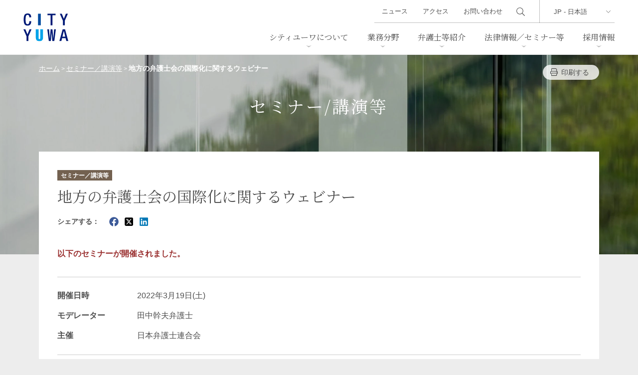

--- FILE ---
content_type: text/html; charset=UTF-8
request_url: https://www.city-yuwa.com/seminars/15628/
body_size: 7096
content:
<!DOCTYPE html>
<html lang="ja">
<head>
<meta charset="UTF-8" />
<meta http-equiv="X-UA-Compatible" content="IE=edge" />
<meta name="viewport" content="width=device-width, initial-scale=1.0" />
<link rel="shortcut icon" sizes="16x16 24x24 32x32 48x48 64x64 96x96" href="https://www.city-yuwa.com/wp/wp-content/themes/city-yuwa/dist/images/setting/favicon.ico" type="image/x-icon">
<link rel="apple-touch-icon" sizes="288x288" href="https://www.city-yuwa.com/wp/wp-content/themes/city-yuwa/dist/images/setting/apple-touch-icon.png">
<meta name='robots' content='index, follow, max-image-preview:large, max-snippet:-1, max-video-preview:-1' />
	<style>img:is([sizes="auto" i], [sizes^="auto," i]) { contain-intrinsic-size: 3000px 1500px }</style>
	
	<title>地方の弁護士会の国際化に関するウェビナー | シティユーワ法律事務所</title>
	<meta name="description" content="地方の弁護士会の国際化に関するウェビナー" />
	<link rel="canonical" href="https://www.city-yuwa.com/seminars/15628/" />
	<meta property="og:locale" content="ja_JP" />
	<meta property="og:type" content="article" />
	<meta property="og:title" content="地方の弁護士会の国際化に関するウェビナー | シティユーワ法律事務所" />
	<meta property="og:description" content="地方の弁護士会の国際化に関するウェビナー" />
	<meta property="og:url" content="https://www.city-yuwa.com/seminars/15628/" />
	<meta property="og:site_name" content="シティユーワ法律事務所" />
	<meta property="article:modified_time" content="2022-12-20T13:32:06+00:00" />
	<meta property="og:image" content="https://www.city-yuwa.com/wp/wp-content/uploads/2025/12/ogp.png" />
	<meta property="og:image:width" content="1200" />
	<meta property="og:image:height" content="630" />
	<meta property="og:image:type" content="image/png" />
	<meta name="twitter:card" content="summary_large_image" />
	<script type="application/ld+json" class="yoast-schema-graph">{"@context":"https://schema.org","@graph":[{"@type":"WebPage","@id":"https://www.city-yuwa.com/seminars/15628/","url":"https://www.city-yuwa.com/seminars/15628/","name":"地方の弁護士会の国際化に関するウェビナー | シティユーワ法律事務所","isPartOf":{"@id":"https://www.city-yuwa.com/#website"},"datePublished":"2022-03-18T06:00:00+00:00","dateModified":"2022-12-20T13:32:06+00:00","description":"地方の弁護士会の国際化に関するウェビナー","breadcrumb":{"@id":"https://www.city-yuwa.com/seminars/15628/#breadcrumb"},"inLanguage":"ja","potentialAction":[{"@type":"ReadAction","target":["https://www.city-yuwa.com/seminars/15628/"]}]},{"@type":"BreadcrumbList","@id":"https://www.city-yuwa.com/seminars/15628/#breadcrumb","itemListElement":[{"@type":"ListItem","position":1,"name":"ホーム","item":"https://www.city-yuwa.com/"},{"@type":"ListItem","position":2,"name":"地方の弁護士会の国際化に関するウェビナー"}]},{"@type":"WebSite","@id":"https://www.city-yuwa.com/#website","url":"https://www.city-yuwa.com/","name":"シティユーワ法律事務所","description":"","potentialAction":[{"@type":"SearchAction","target":{"@type":"EntryPoint","urlTemplate":"https://www.city-yuwa.com/?s={search_term_string}"},"query-input":{"@type":"PropertyValueSpecification","valueRequired":true,"valueName":"search_term_string"}}],"inLanguage":"ja"}]}</script>


<link rel='stylesheet' id='wp-block-library-css' href='https://www.city-yuwa.com/wp/wp-includes/css/dist/block-library/style.min.css' type='text/css' media='all' />
<style id='classic-theme-styles-inline-css' type='text/css'>
/*! This file is auto-generated */
.wp-block-button__link{color:#fff;background-color:#32373c;border-radius:9999px;box-shadow:none;text-decoration:none;padding:calc(.667em + 2px) calc(1.333em + 2px);font-size:1.125em}.wp-block-file__button{background:#32373c;color:#fff;text-decoration:none}
</style>
<link rel='stylesheet' id='css-main-css' href='https://www.city-yuwa.com/wp/wp-content/themes/city-yuwa/dist/css/main.css?260106050433' type='text/css' media='all' />
<link rel="https://api.w.org/" href="https://www.city-yuwa.com/wp-json/" /><link rel="alternate" title="JSON" type="application/json" href="https://www.city-yuwa.com/wp-json/wp/v2/t_seminars/15628" /><link rel='shortlink' href='https://www.city-yuwa.com/?p=15628' />
<link rel="alternate" title="oEmbed (JSON)" type="application/json+oembed" href="https://www.city-yuwa.com/wp-json/oembed/1.0/embed?url=https%3A%2F%2Fwww.city-yuwa.com%2Fseminars%2F15628%2F" />
<link rel="alternate" title="oEmbed (XML)" type="text/xml+oembed" href="https://www.city-yuwa.com/wp-json/oembed/1.0/embed?url=https%3A%2F%2Fwww.city-yuwa.com%2Fseminars%2F15628%2F&#038;format=xml" />

<link rel='stylesheet' id='12886-css' href='//www.city-yuwa.com/wp/wp-content/uploads/custom-css-js/12886.css?v=4256' type="text/css" media='all' />
<link rel="canonical" href="https://www.city-yuwa.com/seminars/15628/">

<!-- Google Tag Manager -->
<script>(function(w,d,s,l,i){w[l]=w[l]||[];w[l].push({'gtm.start':
new Date().getTime(),event:'gtm.js'});var f=d.getElementsByTagName(s)[0],
j=d.createElement(s),dl=l!='dataLayer'?'&l='+l:'';j.async=true;j.src=
'https://www.googletagmanager.com/gtm.js?id='+i+dl;f.parentNode.insertBefore(j,f);
})(window,document,'script','dataLayer','GTM-KXNNFZC');</script>
<!-- End Google Tag Manager -->
</head>

<body class="wp-singular t_seminars-template-default single single-t_seminars postid-15628 wp-theme-city-yuwa transition-none nav-close loading">
<!-- Google Tag Manager (noscript) -->
<noscript><iframe src=https://www.googletagmanager.com/ns.html?id=GTM-KXNNFZC
height="0" width="0" style="display:none;visibility:hidden"></iframe></noscript>
<!-- End Google Tag Manager (noscript) -->

<header class="global-header">
	<div class="outer-box">
					<div class="site-branding"><a href="https://www.city-yuwa.com/">
			<img src="https://www.city-yuwa.com/wp/wp-content/themes/city-yuwa/dist/images/logo.svg?v=2" alt="シティユーワ法律事務所"></a></div>
				<nav id="site-navigation" class="main-navigation" data-header-over="true" data-slide="right">
			<div class="nav-wrapper">
				<div class="nav-stage">
					<div class="language-area">
						<div class="language-select">
							<select name="" id="" onChange="location.href=value;">
								<option value="https://www.city-yuwa.com">JP - 日本語</option>
								<option value="/global/en/">EN - English</option>
								<option value="/global/de/">DE - DEUTSCH</option>
								<option value="/global/cn/">CN - 中文(简体)</option>
								<option value="/global/kr/">KR - 한국어</option>
							</select>
						</div>
					</div><!-- /.language-area -->

					<div class="search-area">
						<input type="checkbox" name="search-visible" id="search-visible">
						<form action="/search/" class="header-search" id="cse-search-box" role="search">
						<input type="hidden" name="cx" value="006830969433010821149:zxkpq18hcmc">
						<input type="hidden" name="cof" value="FORID:10;NB:1">
						<input type="hidden" name="ie" value="UTF-8">
						<input type="text" class="text" name="q" value="" id="search-input">
						<input type="submit" class="submit" name="sa" value="" id="s-btn-area">
						</form>
						<label class="search-btn" for="search-visible"></label>
						
					</div><!-- /.search-area -->
										<ul class="globalMenu ">
						<li class="parent-link menu-has-children">
							<a href="https://www.city-yuwa.com/overview/">シティユーワについて</a>
							<div class="lowerMenu-layer">
								<div class="heading03">シティユーワについて</div>
								<ul class="lowestMenu">
									<li class="page_item page-item-11554"><a href="https://www.city-yuwa.com/overview/trait/">シティユーワの特色</a></li>
<li class="page_item page-item-11557"><a href="https://www.city-yuwa.com/overview/about/">事務所概要</a></li>
<li class="page_item page-item-11559"><a href="https://www.city-yuwa.com/overview/history/">沿革</a></li>
<li class="page_item page-item-11561"><a href="https://www.city-yuwa.com/overview/accessmap/">アクセス</a></li>
								</ul>
							</div>
						</li>
						<li class="parent-link">
							<a href="https://www.city-yuwa.com/practices/">業務分野</a>
							<div class="lowerMenu-layer">
								<div class="heading03">業務分野</div>
								<ul class="lowestMenu">
									<li class="page_item page-item-84 page_item_has_children"><a href="https://www.city-yuwa.com/practices/corporate/">一般企業法務</a></li>
<li class="page_item page-item-88 page_item_has_children"><a href="https://www.city-yuwa.com/practices/banking-finance/">バンキング、ファイナンス、金融サービス</a></li>
<li class="page_item page-item-92 page_item_has_children"><a href="https://www.city-yuwa.com/practices/mergers-and-acquisitions/">M&#038;A</a></li>
<li class="page_item page-item-90 page_item_has_children"><a href="https://www.city-yuwa.com/practices/real-estate/">不動産</a></li>
<li class="page_item page-item-5379"><a href="https://www.city-yuwa.com/practices/bankruptcy-and-restructuring/">事業再生・倒産</a></li>
<li class="page_item page-item-5365 page_item_has_children"><a href="https://www.city-yuwa.com/practices/litigation/">訴訟・紛争解決</a></li>
<li class="page_item page-item-5349 page_item_has_children"><a href="https://www.city-yuwa.com/practices/ip-it/">知的財産・IT</a></li>
<li class="page_item page-item-5341 page_item_has_children"><a href="https://www.city-yuwa.com/practices/labor-and-employment/">労働法</a></li>
<li class="page_item page-item-5329 page_item_has_children"><a href="https://www.city-yuwa.com/practices/international-transactions/">国際取引</a></li>
<li class="page_item page-item-5327"><a href="https://www.city-yuwa.com/practices/international-trade/">通商法・経済安全保障</a></li>
<li class="page_item page-item-5319 page_item_has_children"><a href="https://www.city-yuwa.com/practices/crisis-management-compliance/">危機管理／コンプライアンス</a></li>
<li class="page_item page-item-5317"><a href="https://www.city-yuwa.com/practices/antitrust-competition/">独占禁止法</a></li>
<li class="page_item page-item-5315"><a href="https://www.city-yuwa.com/practices/environmental-law/">環境法</a></li>
<li class="page_item page-item-5313"><a href="https://www.city-yuwa.com/practices/maritime-law/">海事</a></li>
<li class="page_item page-item-5311"><a href="https://www.city-yuwa.com/practices/china-practice/">中国法務</a></li>
<li class="page_item page-item-5309"><a href="https://www.city-yuwa.com/practices/german-practice/">ドイツ法務</a></li>
<li class="page_item page-item-5307"><a href="https://www.city-yuwa.com/practices/korea-practice/">韓国法務</a></li>
<li class="page_item page-item-5560"><a href="https://www.city-yuwa.com/practices/vietnam-practice/">ベトナム法務</a></li>
<li class="page_item page-item-5305"><a href="https://www.city-yuwa.com/practices/asia-practice/">アジア法務</a></li>
<li class="page_item page-item-5303"><a href="https://www.city-yuwa.com/practices/marshall-islands-practice/">マーシャル諸島法務</a></li>
<li class="page_item page-item-5293 page_item_has_children"><a href="https://www.city-yuwa.com/practices/energy-and-natural-resources/">エネルギー・資源</a></li>
<li class="page_item page-item-5291"><a href="https://www.city-yuwa.com/practices/life-sciences/">ライフサイエンス・製薬</a></li>
<li class="page_item page-item-5285 page_item_has_children"><a href="https://www.city-yuwa.com/practices/consumer-services/">消費者向けサービス</a></li>
<li class="page_item page-item-5283"><a href="https://www.city-yuwa.com/practices/food-products/">食品</a></li>
<li class="page_item page-item-5281"><a href="https://www.city-yuwa.com/practices/health-care/">ヘルスケア</a></li>
<li class="page_item page-item-5279"><a href="https://www.city-yuwa.com/practices/manufacturing/">製造業</a></li>
<li class="page_item page-item-5277"><a href="https://www.city-yuwa.com/practices/fashion-and-retail/">ファッション・小売</a></li>
<li class="page_item page-item-5275"><a href="https://www.city-yuwa.com/practices/transportation-and-logistics/">物流・運送</a></li>
<li class="page_item page-item-5273"><a href="https://www.city-yuwa.com/practices/hotels-and-leisure/">ホテル・レジャー</a></li>
<li class="page_item page-item-5271"><a href="https://www.city-yuwa.com/practices/tmt/">TMT／テクノロジー・メディア・通信</a></li>
<li class="page_item page-item-5269"><a href="https://www.city-yuwa.com/practices/crypto-assets-nfts/">暗号資産・NFT</a></li>
<li class="page_item page-item-5267"><a href="https://www.city-yuwa.com/practices/construction/">建設・建築</a></li>
<li class="page_item page-item-5265"><a href="https://www.city-yuwa.com/practices/entertainment-sports/">エンターテインメント・スポーツ</a></li>
<li class="page_item page-item-5263"><a href="https://www.city-yuwa.com/practices/probate-estates-wealth-management/">相続、事業承継、ウェルスマネジメント</a></li>
<li class="page_item page-item-5261"><a href="https://www.city-yuwa.com/practices/infrastructure/">インフラ／PFI／PPP</a></li>
								</ul>
							</div>
						</li>
						<li class="parent-link menu-has-children">
							<a href="https://www.city-yuwa.com/attorneys/">弁護士等紹介</a>
							<div class="lowerMenu-layer">
								<div class="heading03">弁護士等紹介</div>
								<div class="flex attorneys-box">
								<ul class="lowestMenu">
									<li><a href="https://www.city-yuwa.com/attorneys/">条件から探す</a></li>
									<li><a href="https://www.city-yuwa.com/attorneys/?tab=name">名前から探す</a></li>
								</ul>
								<form action="https://www.city-yuwa.com/attorneys/" method="post"  name="searchWord" class="search-text-form">
										<input class="search-textfield" name="s_word" type="text" placeholder="キーワードから探す" />
										<button type="submit" class="s-btn-area"><div class="search-btn">検索</div></button>
									</form>
								</div>
							</div>
						</li>
						<li class="parent-link menu-has-children">
							<a href="https://www.city-yuwa.com/insights/">法律情報／セミナー等</a>
							<div class="lowerMenu-layer">
								<div class="heading03">法律情報／セミナー等</div>
								<ul class="lowestMenu">
									<li><a href="https://www.city-yuwa.com/publications/?cp=articles">論文</a></li>
									<li><a href="https://www.city-yuwa.com/publications/?cp=books">著書</a></li>
									<li><a href="https://www.city-yuwa.com/seminars/">セミナー/講演等</a></li>
									<li><a href="https://www.city-yuwa.com/publications/?cp=newsletters">ニューズレター</a></li>
									<li><a href="https://www.city-yuwa.com/precedent/">判例紹介</a></li>
									<li><a href="https://www.city-yuwa.com/china-law/">中国法令</a></li>
									<li><a href="https://www.city-yuwa.com/china-antidumping/">中国アンチダンピング</a></li>
									<li><a href="https://www.city-yuwa.com/glossary/">法律用語集</a></li>
								</ul>
							</div>
						</li>
						<li class="parent-link">
							<a href="https://www.city-yuwa.com/recruit/">採用情報</a>
							<div class="lowerMenu-layer">
								<div class="heading03">採用情報</div>
								<ul class="lowestMenu">
									<li class="shorten-text"><a href="https://www.city-yuwa.com/recruit/guide/">シティユーワ法律事務所について</a></li>
									<li><a href="https://www.city-yuwa.com/recruit/lawer/">弁護士採用</a></li>
									<li><a href="https://www.city-yuwa.com/recruit/staff/">スタッフ採用</a></li>
								</ul>
							</div>
						</li>
					</ul>

					
					<div class="subMenu-area">
						<ul class="subMenu">
							<li><a href="https://www.city-yuwa.com/news/">ニュース</a></li>
							<li><a href="https://www.city-yuwa.com/overview/accessmap/">アクセス</a></li>
							<li><a href="https://www.city-yuwa.com/contact/">お問い合わせ</a></li>
						</ul>
					</div><!-- /.subMenu-area -->

					<ul class="official-sns-list">
<li><a href="https://x.com/cityyuwa" target="_blank">
  <svg xmlns="http://www.w3.org/2000/svg" width="26" height="25" viewBox="0 0 26 25" aria-label="X">
    <g id="svg_g_x" data-name="vg_g_x" transform="translate(0.064 0.428)">
      <rect id="vg_g_x_9" data-name="vg_g_x_9" width="26" height="25" transform="translate(-0.064 -0.428)" fill="#333" opacity="0"/>
      <path id="logo" d="M12.946,9.413,21.044,0H19.125L12.094,8.173,6.477,0H0L8.493,12.36,0,22.231H1.919L9.345,13.6l5.931,8.631h6.477L12.946,9.413Zm-2.628,3.055-.86-1.231L2.611,1.445H5.558l5.525,7.9.86,1.231,7.182,10.273H16.178l-5.861-8.383Z" transform="translate(1.607 0.952)" fill="#333"/>
    </g>
  </svg>
</a></li>

<li><a href="https://www.linkedin.com/company/city-yuwa-partners/" target="_blank">
  <svg xmlns="http://www.w3.org/2000/svg" width="25" height="25" viewBox="0 0 25 25" aria-label="LinkedIn">
    <g id="svg_g_l" data-name="svg_g_l" transform="translate(0.325 0.428)">
      <rect id="svg_g_l_8" data-name="svg_g_l_8" width="25" height="25" transform="translate(-0.325 -0.428)" fill="#333" opacity="0"/>
      <path id="linkedin" d="M0,1.592A1.613,1.613,0,0,1,1.633,0H20.6a1.613,1.613,0,0,1,1.633,1.592V20.639A1.613,1.613,0,0,1,20.6,22.231H1.633A1.613,1.613,0,0,1,0,20.639ZM6.868,18.61V8.571H3.532V18.61ZM5.2,7.2a1.739,1.739,0,1,0,.022-3.468A1.739,1.739,0,1,0,5.178,7.2ZM12.02,18.61V13a2.265,2.265,0,0,1,.111-.814,1.825,1.825,0,0,1,1.712-1.22c1.207,0,1.69.92,1.69,2.27v5.37h3.336V12.852c0-3.085-1.645-4.518-3.84-4.518A3.315,3.315,0,0,0,12.02,9.991v.035H12l.022-.035V8.571H8.685c.042.942,0,10.039,0,10.039Z" transform="translate(1.389 0.952)" fill="#333"/>
    </g>
  </svg>
</a></li>



</ul>

				</div><!-- .nav-stage -->
			</div><!-- .nav-wrapper -->
		</nav>

		<!-- toggle -->
		<button class="toggle-btn">
			<span class="top"></span>
			<span class="middle"></span>
			<span class="bottom"></span>
		</button>
	</div>
</header>

<main id="primary" class="site-main" role="main">

<div class="content-header-image">
	<picture>
  <source
    media="(min-width: 769px)" type="image/webp" 
    srcset="https://www.city-yuwa.com/wp/wp-content/themes/city-yuwa/dist/images/webp/header_seminars_pc.webp">
  <source
    media="(min-width: 769px)"
    srcset="https://www.city-yuwa.com/wp/wp-content/themes/city-yuwa/dist/images/header_seminars_pc.jpg">
  <source
    media="(max-width: 768px)"  type="image/webp" 
    srcset="https://www.city-yuwa.com/wp/wp-content/themes/city-yuwa/dist/images/webp/header_seminars_sp.webp">
  <source
    media="(max-width: 768px)"
    srcset="https://www.city-yuwa.com/wp/wp-content/themes/city-yuwa/dist/images/header_seminars_sp.jpg">
  <img
    sizes="(min-width: 769px) 100vw, (min-width: 769px) 50vw, (max-width: 768px) 100vw, (max-width: 768px) 50vw"
    srcset="https://www.city-yuwa.com/wp/wp-content/themes/city-yuwa/dist/images/header_seminars_pc.jpg 769w,
    https://www.city-yuwa.com/wp/wp-content/themes/city-yuwa/dist/images/header_seminars_sp.jpg 250w"
    src="https://www.city-yuwa.com/wp/wp-content/themes/city-yuwa/dist/images/header_seminars_sp.jpg"
    loading="lazy"
    alt="地方の弁護士会の国際化に関するウェビナー">
</picture></div>
<header class="content-header">
  <div class="outer-box">
    <div class="inner-box">
      <div class="page-info">
        <div class="breadcrumbs" typeof="BreadcrumbList" vocab="https://schema.org/">
          <!-- Breadcrumb NavXT 7.4.1 -->
<span property="itemListElement" typeof="ListItem"><a property="item" typeof="WebPage" title="Go to シティユーワ法律事務所." href="https://www.city-yuwa.com" class="home" ><span property="name">ホーム</span></a><meta property="position" content="1"></span> &gt; <span property="itemListElement" typeof="ListItem"><a property="item" typeof="WebPage" title="セミナー／講演等へ移動する" href="https://www.city-yuwa.com/seminars/" class="t_seminars-root post post-t_seminars" ><span property="name">セミナー／講演等</span></a><meta property="position" content="2"></span> &gt; <span property="itemListElement" typeof="ListItem"><span property="name" class="post post-t_seminars current-item">地方の弁護士会の国際化に関するウェビナー</span><meta property="url" content="https://www.city-yuwa.com/seminars/15628/"><meta property="position" content="3"></span>        </div>
        <div class="btn-box">
                    <a href="javascript:void(0);" class="btn-print" onclick="window.print();">印刷する</a>
        </div>
      </div>
            <div class="page-title">セミナー/講演等</div>    </div>
  </div>
</header>


<div class="outer-box sp-white">
  <div class="inner-box">
    <div class="content-box">
      <div class="post-information">
        <div class="taxonomy-tag t_seminars">セミナー／講演等</div>
              </div>
      <h1 class="heading-posttitle">
        地方の弁護士会の国際化に関するウェビナー      </h1>
      <div class="sns-postshare-box">
<div class="share-title">シェアする：</div>
<a href="http://www.facebook.com/share.php?u=https://www.city-yuwa.com/seminars/15628/" class="sns-icon" target="_blank"><i class="icon-facebook"></i></a>
<a href="http://twitter.com/share?text=%E5%9C%B0%E6%96%B9%E3%81%AE%E5%BC%81%E8%AD%B7%E5%A3%AB%E4%BC%9A%E3%81%AE%E5%9B%BD%E9%9A%9B%E5%8C%96%E3%81%AB%E9%96%A2%E3%81%99%E3%82%8B%E3%82%A6%E3%82%A7%E3%83%93%E3%83%8A%E3%83%BC&url=https://www.city-yuwa.com/seminars/15628/" rel="nofollow" class="sns-icon" target="_blank"><i class="icon-twitter"></i></a>
<!-- https://www.linkedin.com/sharing/share-offsite/?url= -->
<a href="https://www.linkedin.com/sharing/share-offsite/?url=https://www.city-yuwa.com/seminars/15628/" rel="nofollow" class="sns-icon" target="_blank"><i class="icon-linkedin"></i></a>
</div>

      
      <p class="emphasis">以下のセミナーが開催されました。</p>
      <dl class="publication-dl">
      <dt>開催日時</dt><dd>2022年3月19日(土)</dd>

      
      <dt>モデレーター</dt><dd>田中幹夫弁護士　</dd>      
              <dt>主催</dt><dd>
        日本弁護士連合会</dd>
      
      
            
      
      
      </dl>

      
      
      
            
          </div>

    <div class="btn-box center mt2"><a href="https://www.city-yuwa.com/seminars/" class="btn back">セミナー/講演等TOP</a></div>

  </div>
</div>

</main>


<div class="pagetop hidden"><a href="#top">TOP</a></div>

<footer class="global-footer ">
	<div class="outer-box">
		<div class="inner-box">
						<div class="logo-box">
				<div class="logo"><a href="https://www.city-yuwa.com/">シティユーワ法律事務所</a></div>

				<div class="logo-sub"><a href="https://www.city-yuwa.com/">シティユーワ法律事務所</a></div>
			</div>
			
						<div class="footer-navigation">
				<div class="col">
					<div class="cat-title"><a href="https://www.city-yuwa.com/overview/">シティユーワについて</a></div>
					<ul class="cat-menu">
						<li><a href="https://www.city-yuwa.com/overview/trait/">シティユーワの特色</a></li>
						<li><a href="https://www.city-yuwa.com/overview/about/">事務所概要</a></li>
						<li><a href="https://www.city-yuwa.com/overview/history/">沿革</a></li>
						<li><a href="https://www.city-yuwa.com/overview/accessmap/">アクセス</a></li>
					</ul>
				</div><!--/.col-->
				<div class="col">
					<div class="cat-title"><a href="https://www.city-yuwa.com/practices/">業務分野</a></div>
					<ul class="cat-menu">
						<li class="page_item page-item-84 page_item_has_children"><a href="https://www.city-yuwa.com/practices/corporate/">一般企業法務</a></li>
<li class="page_item page-item-88 page_item_has_children"><a href="https://www.city-yuwa.com/practices/banking-finance/">バンキング、ファイナンス、金融サービス</a></li>
<li class="page_item page-item-92 page_item_has_children"><a href="https://www.city-yuwa.com/practices/mergers-and-acquisitions/">M&#038;A</a></li>
<li class="page_item page-item-90 page_item_has_children"><a href="https://www.city-yuwa.com/practices/real-estate/">不動産</a></li>
<li class="page_item page-item-5379"><a href="https://www.city-yuwa.com/practices/bankruptcy-and-restructuring/">事業再生・倒産</a></li>
<li class="page_item page-item-5365 page_item_has_children"><a href="https://www.city-yuwa.com/practices/litigation/">訴訟・紛争解決</a></li>
<li class="page_item page-item-5349 page_item_has_children"><a href="https://www.city-yuwa.com/practices/ip-it/">知的財産・IT</a></li>
<li class="page_item page-item-5341 page_item_has_children"><a href="https://www.city-yuwa.com/practices/labor-and-employment/">労働法</a></li>
<li class="page_item page-item-5329 page_item_has_children"><a href="https://www.city-yuwa.com/practices/international-transactions/">国際取引</a></li>
<li class="page_item page-item-5327"><a href="https://www.city-yuwa.com/practices/international-trade/">通商法・経済安全保障</a></li>
<li class="page_item page-item-5319 page_item_has_children"><a href="https://www.city-yuwa.com/practices/crisis-management-compliance/">危機管理／コンプライアンス</a></li>
<li class="page_item page-item-5317"><a href="https://www.city-yuwa.com/practices/antitrust-competition/">独占禁止法</a></li>
<li class="page_item page-item-5315"><a href="https://www.city-yuwa.com/practices/environmental-law/">環境法</a></li>
<li class="page_item page-item-5313"><a href="https://www.city-yuwa.com/practices/maritime-law/">海事</a></li>
<li class="page_item page-item-5311"><a href="https://www.city-yuwa.com/practices/china-practice/">中国法務</a></li>
<li class="page_item page-item-5309"><a href="https://www.city-yuwa.com/practices/german-practice/">ドイツ法務</a></li>
<li class="page_item page-item-5307"><a href="https://www.city-yuwa.com/practices/korea-practice/">韓国法務</a></li>
<li class="page_item page-item-5560"><a href="https://www.city-yuwa.com/practices/vietnam-practice/">ベトナム法務</a></li>
<li class="page_item page-item-5305"><a href="https://www.city-yuwa.com/practices/asia-practice/">アジア法務</a></li>
<li class="page_item page-item-5303"><a href="https://www.city-yuwa.com/practices/marshall-islands-practice/">マーシャル諸島法務</a></li>
<li class="page_item page-item-5293 page_item_has_children"><a href="https://www.city-yuwa.com/practices/energy-and-natural-resources/">エネルギー・資源</a></li>
<li class="page_item page-item-5291"><a href="https://www.city-yuwa.com/practices/life-sciences/">ライフサイエンス・製薬</a></li>
<li class="page_item page-item-5285 page_item_has_children"><a href="https://www.city-yuwa.com/practices/consumer-services/">消費者向けサービス</a></li>
<li class="page_item page-item-5283"><a href="https://www.city-yuwa.com/practices/food-products/">食品</a></li>
<li class="page_item page-item-5281"><a href="https://www.city-yuwa.com/practices/health-care/">ヘルスケア</a></li>
<li class="page_item page-item-5279"><a href="https://www.city-yuwa.com/practices/manufacturing/">製造業</a></li>
<li class="page_item page-item-5277"><a href="https://www.city-yuwa.com/practices/fashion-and-retail/">ファッション・小売</a></li>
<li class="page_item page-item-5275"><a href="https://www.city-yuwa.com/practices/transportation-and-logistics/">物流・運送</a></li>
<li class="page_item page-item-5273"><a href="https://www.city-yuwa.com/practices/hotels-and-leisure/">ホテル・レジャー</a></li>
<li class="page_item page-item-5271"><a href="https://www.city-yuwa.com/practices/tmt/">TMT／テクノロジー・メディア・通信</a></li>
<li class="page_item page-item-5269"><a href="https://www.city-yuwa.com/practices/crypto-assets-nfts/">暗号資産・NFT</a></li>
<li class="page_item page-item-5267"><a href="https://www.city-yuwa.com/practices/construction/">建設・建築</a></li>
<li class="page_item page-item-5265"><a href="https://www.city-yuwa.com/practices/entertainment-sports/">エンターテインメント・スポーツ</a></li>
<li class="page_item page-item-5263"><a href="https://www.city-yuwa.com/practices/probate-estates-wealth-management/">相続、事業承継、ウェルスマネジメント</a></li>
<li class="page_item page-item-5261"><a href="https://www.city-yuwa.com/practices/infrastructure/">インフラ／PFI／PPP</a></li>
					</ul>
				</div><!--/.col-->
				<div class="col">
					<div class="cat-title"><a href="https://www.city-yuwa.com/attorneys/">弁護士等紹介</a></div>
					<ul class="cat-menu">
						<li><a href="https://www.city-yuwa.com/attorneys/?ps=10">パートナー</a></li>
						<li><a href="https://www.city-yuwa.com/attorneys/?ps=20">オブ・カウンセル</a></li>
						<!-- <li><a href="https://www.city-yuwa.com/attorneys/?ps=30">スペシャル・カウンセル</a></li> -->
						<li><a href="https://www.city-yuwa.com/attorneys/?ps=40">カウンセル</a></li>
						<li><a href="https://www.city-yuwa.com/attorneys/?ps=50">アソシエイト</a></li>
						<li><a href="https://www.city-yuwa.com/attorneys/?ps=60">外国法事務弁護士</a></li>
						<li><a href="https://www.city-yuwa.com/attorneys/?ps=70">外国弁護士</a></li>
						<li><a href="https://www.city-yuwa.com/attorneys/?ps=80">司法書士</a></li>
					</ul>
				</div><!--/.col-->
				<div class="col">
					<div class="cat-title"><a href="https://www.city-yuwa.com/insights/">法律情報／セミナー等</a></div>
					<ul class="cat-menu">
						<li><a href="https://www.city-yuwa.com/publications/?cp=articles">論文</a></li>
						<li><a href="https://www.city-yuwa.com/publications/?cp=books">著書</a></li>
						<li><a href="https://www.city-yuwa.com/seminars/">セミナー／講演等</a></li>
						<li><a href="https://www.city-yuwa.com/publications/?cp=newsletters">ニューズレター</a></li>
						<li><a href="https://www.city-yuwa.com/precedent/">判例紹介</a></li>
						<li><a href="https://www.city-yuwa.com/china-law/">中国法令</a></li>
						<li><a href="https://www.city-yuwa.com/china-antidumping/">中国アンチダンピング</a></li>
						<li><a href="https://www.city-yuwa.com/glossary/">法律用語集</a></li>
					</ul>
				</div><!--/.col-->
			</div>

			
			<div class="footer-sub-navigation">
					<ul class="main-menu">
						<li><a href="https://www.city-yuwa.com/news/">ニュース</a></li>
						<li><a href="https://www.city-yuwa.com/overview/accessmap/">アクセス</a></li>
						<li><a href="https://www.city-yuwa.com/contact/">お問い合わせ</a></li>
						<li><a href="https://www.city-yuwa.com/recruit/">採用情報</a></li>
					</ul>
					<ul class="sub-menu">
						<li><a href="https://www.city-yuwa.com/privacy-policy/">プライバシーポリシー</a></li>
						<li><a href="https://www.city-yuwa.com/security/">セキュリティポリシー</a></li>
						<li><a href="https://www.city-yuwa.com/disclaim/">免責事項</a></li>
						<li><a href="https://www.city-yuwa.com/copyright/">サイトのご利用にあたって</a></li>
						<li><a href="https://www.city-yuwa.com/sitemap/">サイトマップ</a></li>
					</ul>
				</div><!--/.col-->

			<ul class="official-sns-list">
<li><a href="https://x.com/cityyuwa" target="_blank">
  <svg xmlns="http://www.w3.org/2000/svg" width="26" height="25" viewBox="0 0 26 25" aria-label="X">
    <g id="svg_g_x" data-name="vg_g_x" transform="translate(0.064 0.428)">
      <rect id="vg_g_x_9" data-name="vg_g_x_9" width="26" height="25" transform="translate(-0.064 -0.428)" fill="#333" opacity="0"/>
      <path id="logo" d="M12.946,9.413,21.044,0H19.125L12.094,8.173,6.477,0H0L8.493,12.36,0,22.231H1.919L9.345,13.6l5.931,8.631h6.477L12.946,9.413Zm-2.628,3.055-.86-1.231L2.611,1.445H5.558l5.525,7.9.86,1.231,7.182,10.273H16.178l-5.861-8.383Z" transform="translate(1.607 0.952)" fill="#333"/>
    </g>
  </svg>
</a></li>

<li><a href="https://www.linkedin.com/company/city-yuwa-partners/" target="_blank">
  <svg xmlns="http://www.w3.org/2000/svg" width="25" height="25" viewBox="0 0 25 25" aria-label="LinkedIn">
    <g id="svg_g_l" data-name="svg_g_l" transform="translate(0.325 0.428)">
      <rect id="svg_g_l_8" data-name="svg_g_l_8" width="25" height="25" transform="translate(-0.325 -0.428)" fill="#333" opacity="0"/>
      <path id="linkedin" d="M0,1.592A1.613,1.613,0,0,1,1.633,0H20.6a1.613,1.613,0,0,1,1.633,1.592V20.639A1.613,1.613,0,0,1,20.6,22.231H1.633A1.613,1.613,0,0,1,0,20.639ZM6.868,18.61V8.571H3.532V18.61ZM5.2,7.2a1.739,1.739,0,1,0,.022-3.468A1.739,1.739,0,1,0,5.178,7.2ZM12.02,18.61V13a2.265,2.265,0,0,1,.111-.814,1.825,1.825,0,0,1,1.712-1.22c1.207,0,1.69.92,1.69,2.27v5.37h3.336V12.852c0-3.085-1.645-4.518-3.84-4.518A3.315,3.315,0,0,0,12.02,9.991v.035H12l.022-.035V8.571H8.685c.042.942,0,10.039,0,10.039Z" transform="translate(1.389 0.952)" fill="#333"/>
    </g>
  </svg>
</a></li>



</ul>
			
			<p class="copyright">Copyright&copy;CITY-YUWA PARTNERS All Rights Reserved.</p>

			
		</div>
	</div>
	
</footer>

<script type="speculationrules">
{"prefetch":[{"source":"document","where":{"and":[{"href_matches":"\/*"},{"not":{"href_matches":["\/wp\/wp-*.php","\/wp\/wp-admin\/*","\/wp\/wp-content\/uploads\/*","\/wp\/wp-content\/*","\/wp\/wp-content\/plugins\/*","\/wp\/wp-content\/themes\/city-yuwa\/*","\/*\\?(.+)"]}},{"not":{"selector_matches":"a[rel~=\"nofollow\"]"}},{"not":{"selector_matches":".no-prefetch, .no-prefetch a"}}]},"eagerness":"conservative"}]}
</script>
<script type="text/javascript" src="https://www.city-yuwa.com/wp/wp-content/themes/city-yuwa/dist/js/main.js?251204021852" id="js-main-js"></script>
</body>
</html>


--- FILE ---
content_type: image/svg+xml
request_url: https://www.city-yuwa.com/wp/wp-content/themes/city-yuwa/dist/images/logo_short_w.svg
body_size: -201
content:
<svg data-name="レイヤー 2" xmlns="http://www.w3.org/2000/svg" viewBox="0 0 198.43 124.24"><path d="M64.58 1.02h12.24v52.22H64.58zm125.14 122.19h8.7l-14.3-52.22h-10.68l-14.3 52.22h8.7l3.08-12.8h15.72l3.08 12.8Zm-17.19-19.45 6.19-25.74h.15l6.19 25.74h-12.52ZM196.67 1.02h-8.7l-9.18 22.53-9.18-22.53h-8.7l13.71 31.23v20.99h8.34V32.25l13.71-31.23zM35.76 70.99h-8.7l-9.18 22.53L8.7 70.99H0l13.71 31.23v20.99h8.34v-20.99l13.71-31.23zm106.6-69.97H106.6v7.02h13.72v45.2h8.33V8.04h13.71V1.02zm-18.02 86.29-3.12 35.9h-8.91l-6.75-52.22h7.68l3.41 40.59h.29l3.52-40.59h8.04l3.53 40.59h.29l3.41-40.59h7.67l-6.74 52.22h-8.91l-3.12-35.9h-.29zM70.7 115.02c.9 0 1.79-.34 2.47-1.02 1.21-1.21 1.21-2.91 1.21-5.34V71h12.24v37.66c0 11.62-7.59 15.58-15.93 15.58s-15.93-3.96-15.93-15.58V71H67v37.66c0 2.43 0 4.13 1.21 5.34a3.49 3.49 0 0 0 2.47 1.02ZM25.93 17.33c0-8.66-3.06-11.04-7.46-11.04-6.14 0-8.92 4.02-8.92 20.84s2.78 20.84 8.92 20.84c4.8 0 7.75-3.46 7.75-13.46h8.34c0 12.51-4.75 19.75-16.09 19.75-13.24 0-17.26-8.48-17.26-27.13S5.23 0 18.47 0c9.92 0 15.8 4.92 15.8 16.6v.73h-8.34Z" style="fill:#fff" data-name="レイヤー 1"/></svg>

--- FILE ---
content_type: image/svg+xml
request_url: https://www.city-yuwa.com/wp/wp-content/themes/city-yuwa/dist/images/icon_print.svg
body_size: -513
content:
<svg xmlns="http://www.w3.org/2000/svg" width="16" height="16"><path data-name="パス 6313" d="M13 10H3a1 1 0 0 0-1 1v4a1 1 0 0 0 1 1h10a1 1 0 0 0 1-1v-4a1 1 0 0 0-1-1Zm0 5H3v-4h10Zm1-9V2.207a1 1 0 0 0-.294-.707L12.5.293A1.044 1.044 0 0 0 11.795 0H4a2 2 0 0 0-2 2v4a2 2 0 0 0-2 2v3.5a.5.5 0 0 0 .5.5.5.5 0 0 0 .5-.5V8a1 1 0 0 1 1-1h12a1 1 0 0 1 1 1v3.5a.5.5 0 0 0 .5.5.5.5 0 0 0 .5-.5V8a2 2 0 0 0-2-2Zm-1 0H3V2a1 1 0 0 1 1-1h7.794L13 2.207Zm.5 1.75a.75.75 0 0 0-.75.75.75.75 0 0 0 .75.75.75.75 0 0 0 .75-.75.748.748 0 0 0-.75-.75Z" fill="#333"/></svg>

--- FILE ---
content_type: image/svg+xml
request_url: https://www.city-yuwa.com/wp/wp-content/themes/city-yuwa/dist/images/logo.svg?v=2
body_size: -25
content:
<svg xmlns="http://www.w3.org/2000/svg" width="72" height="45.08"><defs><clipPath id="a"><path data-name="長方形 1502" fill="none" d="M0 0h72v45.08H0z"/></clipPath></defs><g data-name="グループ 2872"><path data-name="長方形 1501" fill="#004b9e" d="M23.433.372h4.442v18.947h-4.442z"/><path data-name="パス 6433" d="M64.849 28.309h.053l2.244 9.341h-4.542Zm-1.911-2.548L57.75 44.708h3.158l1.116-4.644h5.7l1.116 4.644h3.157l-5.188-18.947Z" fill="#001976"/><path data-name="パス 6434" d="M71.364.372h-3.158l-3.327 8.176-3.33-8.173h-3.158l4.975 11.332v7.615h3.026v-7.618Z" fill="#001976"/><path data-name="パス 6435" d="m9.819 25.761-3.33 8.173-3.33-8.173H0l4.976 11.332v7.615H8v-7.615l4.976-11.332Z" fill="#001976"/><path data-name="パス 6436" d="M51.658.372H38.679V2.92h4.976v16.4h3.024V2.92h4.976Z" fill="#001976"/><path data-name="パス 6437" d="m45.116 31.68-1.13 13.028H40.75l-2.446-18.947h2.784l1.238 14.728h.106l1.278-14.728h2.917l1.278 14.728h.106l1.238-14.728h2.784l-2.446 18.947h-3.235l-1.13-13.028Z" fill="#001976"/><g data-name="グループ 2871"><g data-name="グループ 2870" clip-path="url(#a)"><path data-name="パス 6438" d="M25.655 41.736a1.266 1.266 0 0 0 .9-.372c.44-.44.44-1.056.44-1.937V25.761h4.442v13.666c0 4.215-2.754 5.653-5.78 5.653s-5.78-1.438-5.78-5.653V25.761h4.442v13.666c0 .881 0 1.5.44 1.937a1.266 1.266 0 0 0 .9.372" fill="#00a2e9"/><path data-name="パス 6439" d="M9.407 6.289c0-3.142-1.109-4.007-2.707-4.007-2.229 0-3.237 1.459-3.237 7.563s1.008 7.563 3.237 7.563c1.741 0 2.813-1.257 2.813-4.883h3.025c0 4.538-1.722 7.165-5.838 7.165-4.8 0-6.263-3.078-6.263-9.845S1.897 0 6.701 0c3.6 0 5.73 1.787 5.73 6.024v.265Z" fill="#001976"/></g></g></g></svg>